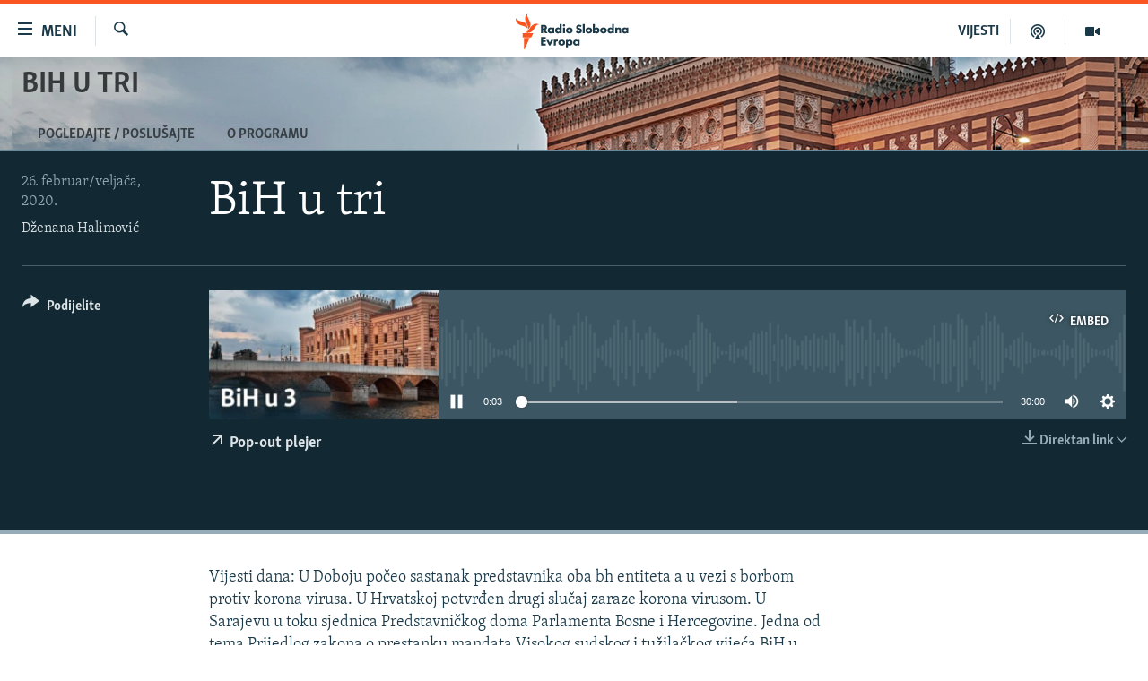

--- FILE ---
content_type: text/css; charset=utf-8
request_url: https://www.slobodnaevropa.org/api/customization/zonecustomcss?zoneId=524&cv=3
body_size: 96
content:
.prog-hdr {
 background-color: #001432;
  background-image: url("https://gdb.rferl.org/2f7d1025-bbdf-4cfd-9187-1b9228b53870_w2000.jpg");
  background-repeat: no-repeat;
  background-size: cover;
}

.title--program {
  color: #363a3d;
}

h1.title.pg-title.title--program:hover {
    color: black;
}

.nav-tabs--level-1 .nav-tabs__item a {
  color: #383F44;
}

.nav-tabs--level-1 .nav-tabs__item--active a {
  color: #383F44;
}

.nav-tabs .nav-tabs__item--prog-hdr.nav-tabs__item--active a {
  color: white;
}

.nav-tabs__item--active a, .nav-tabs__item--active a:hover, .nav-tabs__item--active a:focus {
    color: white;
}

.nav-tabs .nav-tabs__item--prog-hdr.nav-tabs__item--active a:after {
   background-color: #white;
}

.nav-tabs .nav-tabs__item--prog-hdr a:hover {
    color: black;
}